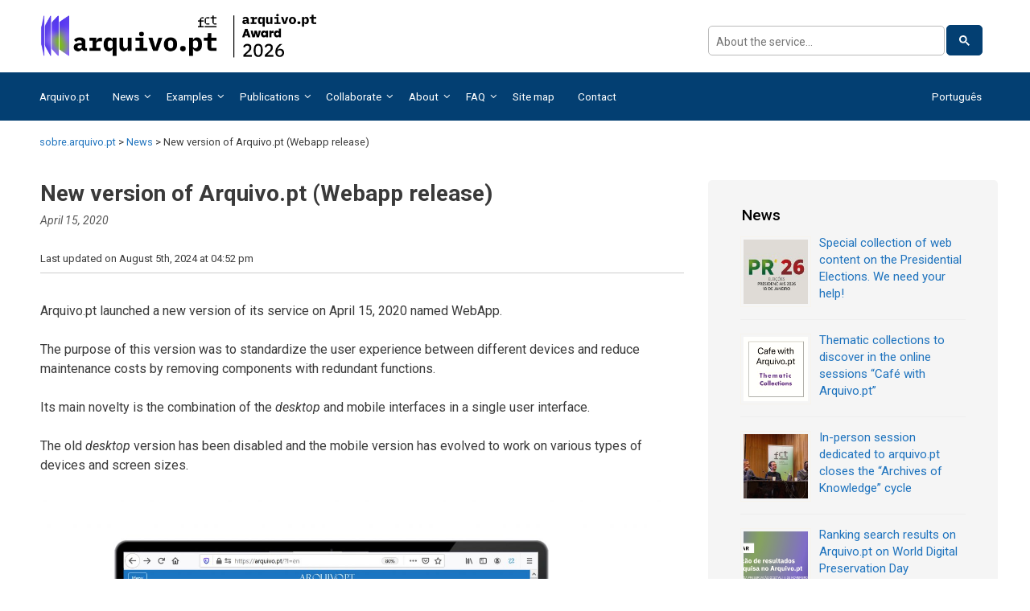

--- FILE ---
content_type: text/html; charset=UTF-8
request_url: https://sobre.arquivo.pt/en/new-version-of-arquivo-pt-webapp-release/
body_size: 89073
content:
<!DOCTYPE html>
<html lang="en-GB">
<head>
	<meta charset="UTF-8">
	<meta http-equiv="X-UA-Compatible" content="IE=edge" />
	<link rel="profile" href="http://gmpg.org/xfn/11">
	<title>New version of Arquivo.pt (Webapp release) &#8211; sobre.arquivo.pt</title>
<meta name='robots' content='max-image-preview:large' />
<link rel="alternate" href="https://sobre.arquivo.pt/pt/nova-versao-do-arquivo-pt-webapp-release/" hreflang="pt" />
<link rel="alternate" href="https://sobre.arquivo.pt/en/new-version-of-arquivo-pt-webapp-release/" hreflang="en" />
<link rel='dns-prefetch' href='//fonts.googleapis.com' />
<link rel='dns-prefetch' href='//s.w.org' />
<link href='https://fonts.gstatic.com' crossorigin rel='preconnect' />
<link rel="alternate" type="application/rss+xml" title="sobre.arquivo.pt &raquo; Feed" href="https://sobre.arquivo.pt/en/feed/" />
<link rel="alternate" type="application/rss+xml" title="sobre.arquivo.pt &raquo; Comments Feed" href="https://sobre.arquivo.pt/en/comments/feed/" />
		<!-- This site uses the Google Analytics by MonsterInsights plugin v8.8.2 - Using Analytics tracking - https://www.monsterinsights.com/ -->
							<script
				src="//www.googletagmanager.com/gtag/js?id=G-NC5198D2MN"  data-cfasync="false" data-wpfc-render="false" type="text/javascript" async></script>
			<script data-cfasync="false" data-wpfc-render="false" type="text/javascript">
				var mi_version = '8.8.2';
				var mi_track_user = true;
				var mi_no_track_reason = '';
				
								var disableStrs = [
										'ga-disable-G-NC5198D2MN',
															'ga-disable-UA-21825027-1',
									];

				/* Function to detect opted out users */
				function __gtagTrackerIsOptedOut() {
					for (var index = 0; index < disableStrs.length; index++) {
						if (document.cookie.indexOf(disableStrs[index] + '=true') > -1) {
							return true;
						}
					}

					return false;
				}

				/* Disable tracking if the opt-out cookie exists. */
				if (__gtagTrackerIsOptedOut()) {
					for (var index = 0; index < disableStrs.length; index++) {
						window[disableStrs[index]] = true;
					}
				}

				/* Opt-out function */
				function __gtagTrackerOptout() {
					for (var index = 0; index < disableStrs.length; index++) {
						document.cookie = disableStrs[index] + '=true; expires=Thu, 31 Dec 2099 23:59:59 UTC; path=/';
						window[disableStrs[index]] = true;
					}
				}

				if ('undefined' === typeof gaOptout) {
					function gaOptout() {
						__gtagTrackerOptout();
					}
				}
								window.dataLayer = window.dataLayer || [];

				window.MonsterInsightsDualTracker = {
					helpers: {},
					trackers: {},
				};
				if (mi_track_user) {
					function __gtagDataLayer() {
						dataLayer.push(arguments);
					}

					function __gtagTracker(type, name, parameters) {
						if (!parameters) {
							parameters = {};
						}

						if (parameters.send_to) {
							__gtagDataLayer.apply(null, arguments);
							return;
						}

						if (type === 'event') {
														parameters.send_to = monsterinsights_frontend.v4_id;
							var hookName = name;
							if (typeof parameters['event_category'] !== 'undefined') {
								hookName = parameters['event_category'] + ':' + name;
							}

							if (typeof MonsterInsightsDualTracker.trackers[hookName] !== 'undefined') {
								MonsterInsightsDualTracker.trackers[hookName](parameters);
							} else {
								__gtagDataLayer('event', name, parameters);
							}
							
														parameters.send_to = monsterinsights_frontend.ua;
							__gtagDataLayer(type, name, parameters);
													} else {
							__gtagDataLayer.apply(null, arguments);
						}
					}

					__gtagTracker('js', new Date());
					__gtagTracker('set', {
						'developer_id.dZGIzZG': true,
											});
										__gtagTracker('config', 'G-NC5198D2MN', {"forceSSL":"true"} );
															__gtagTracker('config', 'UA-21825027-1', {"forceSSL":"true"} );
										window.gtag = __gtagTracker;										(function () {
						/* https://developers.google.com/analytics/devguides/collection/analyticsjs/ */
						/* ga and __gaTracker compatibility shim. */
						var noopfn = function () {
							return null;
						};
						var newtracker = function () {
							return new Tracker();
						};
						var Tracker = function () {
							return null;
						};
						var p = Tracker.prototype;
						p.get = noopfn;
						p.set = noopfn;
						p.send = function () {
							var args = Array.prototype.slice.call(arguments);
							args.unshift('send');
							__gaTracker.apply(null, args);
						};
						var __gaTracker = function () {
							var len = arguments.length;
							if (len === 0) {
								return;
							}
							var f = arguments[len - 1];
							if (typeof f !== 'object' || f === null || typeof f.hitCallback !== 'function') {
								if ('send' === arguments[0]) {
									var hitConverted, hitObject = false, action;
									if ('event' === arguments[1]) {
										if ('undefined' !== typeof arguments[3]) {
											hitObject = {
												'eventAction': arguments[3],
												'eventCategory': arguments[2],
												'eventLabel': arguments[4],
												'value': arguments[5] ? arguments[5] : 1,
											}
										}
									}
									if ('pageview' === arguments[1]) {
										if ('undefined' !== typeof arguments[2]) {
											hitObject = {
												'eventAction': 'page_view',
												'page_path': arguments[2],
											}
										}
									}
									if (typeof arguments[2] === 'object') {
										hitObject = arguments[2];
									}
									if (typeof arguments[5] === 'object') {
										Object.assign(hitObject, arguments[5]);
									}
									if ('undefined' !== typeof arguments[1].hitType) {
										hitObject = arguments[1];
										if ('pageview' === hitObject.hitType) {
											hitObject.eventAction = 'page_view';
										}
									}
									if (hitObject) {
										action = 'timing' === arguments[1].hitType ? 'timing_complete' : hitObject.eventAction;
										hitConverted = mapArgs(hitObject);
										__gtagTracker('event', action, hitConverted);
									}
								}
								return;
							}

							function mapArgs(args) {
								var arg, hit = {};
								var gaMap = {
									'eventCategory': 'event_category',
									'eventAction': 'event_action',
									'eventLabel': 'event_label',
									'eventValue': 'event_value',
									'nonInteraction': 'non_interaction',
									'timingCategory': 'event_category',
									'timingVar': 'name',
									'timingValue': 'value',
									'timingLabel': 'event_label',
									'page': 'page_path',
									'location': 'page_location',
									'title': 'page_title',
								};
								for (arg in args) {
																		if (!(!args.hasOwnProperty(arg) || !gaMap.hasOwnProperty(arg))) {
										hit[gaMap[arg]] = args[arg];
									} else {
										hit[arg] = args[arg];
									}
								}
								return hit;
							}

							try {
								f.hitCallback();
							} catch (ex) {
							}
						};
						__gaTracker.create = newtracker;
						__gaTracker.getByName = newtracker;
						__gaTracker.getAll = function () {
							return [];
						};
						__gaTracker.remove = noopfn;
						__gaTracker.loaded = true;
						window['__gaTracker'] = __gaTracker;
					})();
									} else {
										console.log("");
					(function () {
						function __gtagTracker() {
							return null;
						}

						window['__gtagTracker'] = __gtagTracker;
						window['gtag'] = __gtagTracker;
					})();
									}
			</script>
				<!-- / Google Analytics by MonsterInsights -->
		<script type="text/javascript">
window._wpemojiSettings = {"baseUrl":"https:\/\/s.w.org\/images\/core\/emoji\/14.0.0\/72x72\/","ext":".png","svgUrl":"https:\/\/s.w.org\/images\/core\/emoji\/14.0.0\/svg\/","svgExt":".svg","source":{"concatemoji":"https:\/\/sobre.arquivo.pt\/wp-includes\/js\/wp-emoji-release.min.js?ver=6.0.2"}};
/*! This file is auto-generated */
!function(e,a,t){var n,r,o,i=a.createElement("canvas"),p=i.getContext&&i.getContext("2d");function s(e,t){var a=String.fromCharCode,e=(p.clearRect(0,0,i.width,i.height),p.fillText(a.apply(this,e),0,0),i.toDataURL());return p.clearRect(0,0,i.width,i.height),p.fillText(a.apply(this,t),0,0),e===i.toDataURL()}function c(e){var t=a.createElement("script");t.src=e,t.defer=t.type="text/javascript",a.getElementsByTagName("head")[0].appendChild(t)}for(o=Array("flag","emoji"),t.supports={everything:!0,everythingExceptFlag:!0},r=0;r<o.length;r++)t.supports[o[r]]=function(e){if(!p||!p.fillText)return!1;switch(p.textBaseline="top",p.font="600 32px Arial",e){case"flag":return s([127987,65039,8205,9895,65039],[127987,65039,8203,9895,65039])?!1:!s([55356,56826,55356,56819],[55356,56826,8203,55356,56819])&&!s([55356,57332,56128,56423,56128,56418,56128,56421,56128,56430,56128,56423,56128,56447],[55356,57332,8203,56128,56423,8203,56128,56418,8203,56128,56421,8203,56128,56430,8203,56128,56423,8203,56128,56447]);case"emoji":return!s([129777,127995,8205,129778,127999],[129777,127995,8203,129778,127999])}return!1}(o[r]),t.supports.everything=t.supports.everything&&t.supports[o[r]],"flag"!==o[r]&&(t.supports.everythingExceptFlag=t.supports.everythingExceptFlag&&t.supports[o[r]]);t.supports.everythingExceptFlag=t.supports.everythingExceptFlag&&!t.supports.flag,t.DOMReady=!1,t.readyCallback=function(){t.DOMReady=!0},t.supports.everything||(n=function(){t.readyCallback()},a.addEventListener?(a.addEventListener("DOMContentLoaded",n,!1),e.addEventListener("load",n,!1)):(e.attachEvent("onload",n),a.attachEvent("onreadystatechange",function(){"complete"===a.readyState&&t.readyCallback()})),(e=t.source||{}).concatemoji?c(e.concatemoji):e.wpemoji&&e.twemoji&&(c(e.twemoji),c(e.wpemoji)))}(window,document,window._wpemojiSettings);
</script>
<style type="text/css">
img.wp-smiley,
img.emoji {
	display: inline !important;
	border: none !important;
	box-shadow: none !important;
	height: 1em !important;
	width: 1em !important;
	margin: 0 0.07em !important;
	vertical-align: -0.1em !important;
	background: none !important;
	padding: 0 !important;
}
</style>
	<link rel='stylesheet' id='generate-fonts-css'  href='//fonts.googleapis.com/css?family=Roboto:100,100italic,300,300italic,regular,italic,500,500italic,700,700italic,900,900italic' type='text/css' media='all' />
<link rel='stylesheet' id='generate-style-grid-css'  href='https://sobre.arquivo.pt/wp-content/themes/generatepress/css/unsemantic-grid.min.css?ver=2.4.1' type='text/css' media='all' />
<link rel='stylesheet' id='generate-style-css'  href='https://sobre.arquivo.pt/wp-content/themes/generatepress/style.min.css?ver=2.4.1' type='text/css' media='all' />
<style id='generate-style-inline-css' type='text/css'>
body{background-color:#efefef;color:#3a3a3a;}a, a:visited{color:#1e73be;}a:hover, a:focus, a:active{color:#000000;}body .grid-container{max-width:1100px;}.wp-block-group__inner-container{max-width:1100px;margin-left:auto;margin-right:auto;}body, button, input, select, textarea{font-family:"Roboto", sans-serif;}.entry-content > [class*="wp-block-"]:not(:last-child){margin-bottom:1.5em;}.main-navigation .main-nav ul ul li a{font-size:14px;}@media (max-width:768px){.main-title{font-size:30px;}h1{font-size:30px;}h2{font-size:25px;}}.top-bar{background-color:#636363;color:#ffffff;}.top-bar a,.top-bar a:visited{color:#ffffff;}.top-bar a:hover{color:#303030;}.site-header{background-color:#ffffff;color:#3a3a3a;}.site-header a,.site-header a:visited{color:#3a3a3a;}.main-title a,.main-title a:hover,.main-title a:visited{color:#222222;}.site-description{color:#757575;}.main-navigation,.main-navigation ul ul{background-color:#222222;}.main-navigation .main-nav ul li a,.menu-toggle{color:#ffffff;}.main-navigation .main-nav ul li:hover > a,.main-navigation .main-nav ul li:focus > a, .main-navigation .main-nav ul li.sfHover > a{color:#ffffff;background-color:#3f3f3f;}button.menu-toggle:hover,button.menu-toggle:focus,.main-navigation .mobile-bar-items a,.main-navigation .mobile-bar-items a:hover,.main-navigation .mobile-bar-items a:focus{color:#ffffff;}.main-navigation .main-nav ul li[class*="current-menu-"] > a{color:#ffffff;background-color:#3f3f3f;}.main-navigation .main-nav ul li[class*="current-menu-"] > a:hover,.main-navigation .main-nav ul li[class*="current-menu-"].sfHover > a{color:#ffffff;background-color:#3f3f3f;}.navigation-search input[type="search"],.navigation-search input[type="search"]:active, .navigation-search input[type="search"]:focus, .main-navigation .main-nav ul li.search-item.active > a{color:#ffffff;background-color:#3f3f3f;}.main-navigation ul ul{background-color:#3f3f3f;}.main-navigation .main-nav ul ul li a{color:#ffffff;}.main-navigation .main-nav ul ul li:hover > a,.main-navigation .main-nav ul ul li:focus > a,.main-navigation .main-nav ul ul li.sfHover > a{color:#ffffff;background-color:#4f4f4f;}.main-navigation .main-nav ul ul li[class*="current-menu-"] > a{color:#ffffff;background-color:#4f4f4f;}.main-navigation .main-nav ul ul li[class*="current-menu-"] > a:hover,.main-navigation .main-nav ul ul li[class*="current-menu-"].sfHover > a{color:#ffffff;background-color:#4f4f4f;}.separate-containers .inside-article, .separate-containers .comments-area, .separate-containers .page-header, .one-container .container, .separate-containers .paging-navigation, .inside-page-header{background-color:#ffffff;}.entry-meta{color:#595959;}.entry-meta a,.entry-meta a:visited{color:#595959;}.entry-meta a:hover{color:#1e73be;}.sidebar .widget{background-color:#ffffff;}.sidebar .widget .widget-title{color:#000000;}.footer-widgets{background-color:#ffffff;}.footer-widgets .widget-title{color:#000000;}.site-info{color:#ffffff;background-color:#222222;}.site-info a,.site-info a:visited{color:#ffffff;}.site-info a:hover{color:#606060;}.footer-bar .widget_nav_menu .current-menu-item a{color:#606060;}input[type="text"],input[type="email"],input[type="url"],input[type="password"],input[type="search"],input[type="tel"],input[type="number"],textarea,select{color:#666666;background-color:#fafafa;border-color:#cccccc;}input[type="text"]:focus,input[type="email"]:focus,input[type="url"]:focus,input[type="password"]:focus,input[type="search"]:focus,input[type="tel"]:focus,input[type="number"]:focus,textarea:focus,select:focus{color:#666666;background-color:#ffffff;border-color:#bfbfbf;}button,html input[type="button"],input[type="reset"],input[type="submit"],a.button,a.button:visited,a.wp-block-button__link:not(.has-background){color:#ffffff;background-color:#666666;}button:hover,html input[type="button"]:hover,input[type="reset"]:hover,input[type="submit"]:hover,a.button:hover,button:focus,html input[type="button"]:focus,input[type="reset"]:focus,input[type="submit"]:focus,a.button:focus,a.wp-block-button__link:not(.has-background):active,a.wp-block-button__link:not(.has-background):focus,a.wp-block-button__link:not(.has-background):hover{color:#ffffff;background-color:#3f3f3f;}.generate-back-to-top,.generate-back-to-top:visited{background-color:rgba( 0,0,0,0.4 );color:#ffffff;}.generate-back-to-top:hover,.generate-back-to-top:focus{background-color:rgba( 0,0,0,0.6 );color:#ffffff;}.entry-content .alignwide, body:not(.no-sidebar) .entry-content .alignfull{margin-left:-40px;width:calc(100% + 80px);max-width:calc(100% + 80px);}.rtl .menu-item-has-children .dropdown-menu-toggle{padding-left:20px;}.rtl .main-navigation .main-nav ul li.menu-item-has-children > a{padding-right:20px;}@media (max-width:768px){.separate-containers .inside-article, .separate-containers .comments-area, .separate-containers .page-header, .separate-containers .paging-navigation, .one-container .site-content, .inside-page-header, .wp-block-group__inner-container{padding:30px;}.entry-content .alignwide, body:not(.no-sidebar) .entry-content .alignfull{margin-left:-30px;width:calc(100% + 60px);max-width:calc(100% + 60px);}}.one-container .sidebar .widget{padding:0px;}@media (max-width:768px){.main-navigation .menu-toggle,.main-navigation .mobile-bar-items,.sidebar-nav-mobile:not(#sticky-placeholder){display:block;}.main-navigation ul,.gen-sidebar-nav{display:none;}[class*="nav-float-"] .site-header .inside-header > *{float:none;clear:both;}}@font-face {font-family: "GeneratePress";src:  url("https://sobre.arquivo.pt/wp-content/themes/generatepress/fonts/generatepress.eot");src:  url("https://sobre.arquivo.pt/wp-content/themes/generatepress/fonts/generatepress.eot#iefix") format("embedded-opentype"),  url("https://sobre.arquivo.pt/wp-content/themes/generatepress/fonts/generatepress.woff2") format("woff2"),  url("https://sobre.arquivo.pt/wp-content/themes/generatepress/fonts/generatepress.woff") format("woff"),  url("https://sobre.arquivo.pt/wp-content/themes/generatepress/fonts/generatepress.ttf") format("truetype"),  url("https://sobre.arquivo.pt/wp-content/themes/generatepress/fonts/generatepress.svg#GeneratePress") format("svg");font-weight: normal;font-style: normal;}
</style>
<link rel='stylesheet' id='generate-mobile-style-css'  href='https://sobre.arquivo.pt/wp-content/themes/generatepress/css/mobile.min.css?ver=2.4.1' type='text/css' media='all' />
<link rel='stylesheet' id='font-awesome-css'  href='https://sobre.arquivo.pt/wp-content/themes/generatepress/css/font-awesome.min.css?ver=4.7' type='text/css' media='all' />
<link rel='stylesheet' id='__EPYT__style-css'  href='https://sobre.arquivo.pt/wp-content/plugins/youtube-embed-plus/styles/ytprefs.min.css?ver=14.1.2' type='text/css' media='all' />
<style id='__EPYT__style-inline-css' type='text/css'>

                .epyt-gallery-thumb {
                        width: 33.333%;
                }
                
</style>
<script type='text/javascript' src='https://sobre.arquivo.pt/wp-content/plugins/google-analytics-for-wordpress/assets/js/frontend-gtag.min.js?ver=8.8.2' id='monsterinsights-frontend-script-js'></script>
<script data-cfasync="false" data-wpfc-render="false" type="text/javascript" id='monsterinsights-frontend-script-js-extra'>/* <![CDATA[ */
var monsterinsights_frontend = {"js_events_tracking":"true","download_extensions":"doc,pdf,ppt,zip,xls,docx,pptx,xlsx","inbound_paths":"[]","home_url":"https:\/\/sobre.arquivo.pt","hash_tracking":"false","ua":"UA-21825027-1","v4_id":"G-NC5198D2MN"};/* ]]> */
</script>
<script type='text/javascript' src='https://sobre.arquivo.pt/wp-includes/js/jquery/jquery.min.js?ver=3.6.0' id='jquery-core-js'></script>
<script type='text/javascript' src='https://sobre.arquivo.pt/wp-includes/js/jquery/jquery-migrate.min.js?ver=3.3.2' id='jquery-migrate-js'></script>
<script type='text/javascript' id='__ytprefs__-js-extra'>
/* <![CDATA[ */
var _EPYT_ = {"ajaxurl":"https:\/\/sobre.arquivo.pt\/wp-admin\/admin-ajax.php","security":"2ecca284cc","gallery_scrolloffset":"20","eppathtoscripts":"https:\/\/sobre.arquivo.pt\/wp-content\/plugins\/youtube-embed-plus\/scripts\/","eppath":"https:\/\/sobre.arquivo.pt\/wp-content\/plugins\/youtube-embed-plus\/","epresponsiveselector":"[\"iframe.__youtube_prefs_widget__\"]","epdovol":"1","version":"14.1.2","evselector":"iframe.__youtube_prefs__[src], iframe[src*=\"youtube.com\/embed\/\"], iframe[src*=\"youtube-nocookie.com\/embed\/\"]","ajax_compat":"","ytapi_load":"light","pause_others":"","stopMobileBuffer":"1","facade_mode":"","not_live_on_channel":"","vi_active":"","vi_js_posttypes":[]};
/* ]]> */
</script>
<script type='text/javascript' src='https://sobre.arquivo.pt/wp-content/plugins/youtube-embed-plus/scripts/ytprefs.min.js?ver=14.1.2' id='__ytprefs__-js'></script>
<link rel="https://api.w.org/" href="https://sobre.arquivo.pt/wp-json/" /><link rel="alternate" type="application/json" href="https://sobre.arquivo.pt/wp-json/wp/v2/posts/9676" /><link rel="EditURI" type="application/rsd+xml" title="RSD" href="https://sobre.arquivo.pt/xmlrpc.php?rsd" />
<link rel="wlwmanifest" type="application/wlwmanifest+xml" href="https://sobre.arquivo.pt/wp-includes/wlwmanifest.xml" /> 
<meta name="generator" content="WordPress 6.0.2" />
<link rel="canonical" href="https://sobre.arquivo.pt/en/new-version-of-arquivo-pt-webapp-release/" />
<link rel='shortlink' href='https://sobre.arquivo.pt/?p=9676' />
<link rel="alternate" type="application/json+oembed" href="https://sobre.arquivo.pt/wp-json/oembed/1.0/embed?url=https%3A%2F%2Fsobre.arquivo.pt%2Fen%2Fnew-version-of-arquivo-pt-webapp-release%2F" />
<link rel="alternate" type="text/xml+oembed" href="https://sobre.arquivo.pt/wp-json/oembed/1.0/embed?url=https%3A%2F%2Fsobre.arquivo.pt%2Fen%2Fnew-version-of-arquivo-pt-webapp-release%2F&#038;format=xml" />
          <style>
          .has-post-thumbnail img.wp-post-image, 
          .attachment-twentyseventeen-featured-image.wp-post-image { display: none !important; }          
          </style><meta name="viewport" content="width=device-width, initial-scale=1"><link rel="icon" href="https://sobre.arquivo.pt/wp-content/uploads/ARQUIVOPT-RGB-Favicon-32x32px.ico" sizes="32x32" />
<link rel="icon" href="https://sobre.arquivo.pt/wp-content/uploads/ARQUIVOPT-RGB-Favicon-32x32px.ico" sizes="192x192" />
<link rel="apple-touch-icon" href="https://sobre.arquivo.pt/wp-content/uploads/ARQUIVOPT-RGB-Favicon-32x32px.ico" />
<meta name="msapplication-TileImage" content="https://sobre.arquivo.pt/wp-content/uploads/ARQUIVOPT-RGB-Favicon-32x32px.ico" />
<link rel="alternate" type="application/rss+xml" title="RSS" href="https://sobre.arquivo.pt/rsslatest.xml" />		<style type="text/css" id="wp-custom-css">
			body {
	font-size:16px !important;
	line-height:1.5em !important
}

h1 {
	font-size:26px !important
}
h2 {
	font-size:20px !important
}

.searchWidgetInsideContainer {     
    float: right;
}

.main-navigation .main-nav ul ul li a{
	font-size:13px
}
.hidden{
	display: none;
}

.main-navigation a {
	font-size:14px;
}

div[class*="entry-content"] li {
	padding-bottom: 15px;
}

input[type="search"]{
    color: #666666;
    background-color: #fafafa;
    border-color: #cccccc;
}

input:focus {
    color: black!important;
    outline: none !important;
    border-color: #719ECE;
    box-shadow: 0 0 10px #719ECE;
}

#footer-widgets{background-color: #222222;}

#footer-widgets .widget-title {color: #ffffff; }

.inside-footer-widgets a {
    color: #ffffff;
    font-size: 15px;
}

#footer-widgets a:hover{text-decoration:underline!important;}

#polylang-2 ul{display: inline-block}

#recent-posts-widget-with-thumbnails-3{
    padding-top: 0px!important;
}

.search-field::-webkit-search-cancel-button{
	display: none;
}

.search-field::-ms-clear {
    display: none;
}

#topbar{
	background-color: #222222;
}
#topbar a{
	color: #ffffff!important;
}

.search-form{
	background: #fafafa;
}

.fa-search{
	color: #1e73be;
}

#logoContainer{
    width: auto;
    margin-bottom: 10px;
    padding-top: 0px;
    margin-top: 0px;
}

.resultsBox{
	width: 70%;
}

.insideForm{
    margin-left: 10px!important;
    background: initial!important;
}

.sIcon{
	position: relative;
    float: right;
}

.sIconResultsPage{
	position: relative;
}

.searchAnchor{
	position: absolute;
    z-index: 21;
    top: 12px;
    right: 20px;
}

.searchAnchorResultsPage{
	position: absolute;
    z-index: 21;
    top: 2px;
    right: 15px;
}

.searchWidgetContainer{
	width: 100%;
    margin-top: auto;
    margin-bottom: auto;
    position: relative;
   padding-right: 35px;
}

.searchWidgetInsideContainer{
    margin-left: 40%; 
    display: inline-block;
}


div.whiteBackground .logoPaddingLeft.grid-container.container.grid-parent > p{
	display:none;
}

.headerLogoAndSearch{
    display: flex;
    align-items: center;
    margin-top: 0px;     
}


iframe.__youtube_prefs__ {
 height: 300px!important;
 padding-left: 15%;
 padding-right: 15%;
 width: 70%;
 margin-bottom: 20px;
}

h1{font-size: 35px;}

.wpcf7-form-control-wrap{
	padding-bottom: 10px;
}

span > input{
    margin-top: 10px;
    margin-bottom: 10px;
}

textarea{    
    margin-top: 10px;
    margin-bottom: 20px;
}

.logoPaddingLeft{
	padding-left: 20px;
}

.header-widget{
    background-color: #ffffff;
}

.widget-title {
    margin-bottom: 10px!important;
    font-size: 17px;
}

.moreNews{
    float: right;
    font-weight: bold;
    padding-top: 10px;
}
 
.whiteBackground{
 background: #ffffff;
}

.byline{display: none!important;} 

.content-area{padding:0 !important;}

aside#recent-posts-widget-with-thumbnails-3{padding-left:0px!important;}

#right-sidebar a{ font-size: 15px;}

.video-responsive{    
overflow: hidden;
    margin-left: 0%; 
    margin-right: 0%; 
    width: 100%;
    padding-bottom: 36.25%;
    margin-bottom: 20px; 
    position: relative;
    height: 145px;
}
.video-responsive iframe{left:0;top:0;height:100%;width:100%;position:absolute;}.comments-area{display:none;}

.beforeCaptcha{padding-bottom:20px;}

@media screen and (max-width: 1120px){
    .site-logo{
        background: #ffffff;
        margin-left: auto!important;
        margin-right: auto!important;
        padding-left: 20px!important;
        padding-right: 10px!important;
        max-width: 1100px!important;
        text-align: left;
        display: block!important;
    }
    
.logoPaddingLeft{
    padding-right: 20px;
}    
    
}
@media screen and (min-width: 1121px){
    .site-logo{
        background: #ffffff;        
        margin-left: auto!important;
        margin-right: auto!important;
        padding-left: 50px!important;
        padding-right: 10px!important;
        max-width: 1100px!important;
        text-align: left;
        display: block!important;
    }
    .search-form{
		position: relative;
    	margin-right: 20px;
    	margin-left: -20px!important;
	}
    .resultsBox{
    	margin-left: 30px
	}
}
@media screen and (max-width: 1024px){
	.breadcrumbs{
		padding-top:35px;
		margin-left:22px !important;
	}    
    .footerDiv{
        display: inline-block;
    }
    .footerImage{
        width: 124px; 
        margin:auto
    }   
    .searchWidgetConatiner{
        display: none;
    }
    #logoContainer{
        width: auto;
    }
    
    
}
@media screen and (min-width: 1025px){
	.breadcrumbs{
        padding-top:35px;
        margin-left:40px;
    }
    .footerDiv{
        display: inline-flex;
    }
    .footerImage{
        width: 124px; 
        margin-right: 4.5em;
        padding-top: 4px;
    }
    .footerImage2{
        width: 45%; margin-left: 5%;

    }
    .lang-item-en, .lang-item-pt{
		float: right!important;
	}
    
    .search-form{
		position: relative;
        margin-left: -5px;
	}
    
}

.fright{
	float: right;
}

.fleft{
	float: left;
}


.main-navigation .main-nav ul li[class*="current-menu-"] > a {
    color: #ffffff!important;
    text-decoration: underline!important;
    background-color: #5f5f5f!important;
}

#wp_editor_widget-8 > h4[class*="widget-title"], 
#wp_editor_widget-9 > h4[class*="widget-title"], 
#wp_editor_widget-11 > h4[class*="widget-title"], 
#wp_editor_widget-12 > h4[class*="widget-title"], 
#wp_editor_widget-13 > h4[class*="widget-title"], 
#wp_editor_widget-14 > h4[class*="widget-title"],
#wp_editor_widget-15 > h4[class*="widget-title"],
#wp_editor_widget-16 > h4[class*="widget-title"]{
	font-weight: bold;
}


.navigation-search{
/*display: block!important;*/
}

.search-field{
    /*margin-top: 60px;*/
   /* width: 50%;
    float: right;*/
}

.navigation-search input{
/*	width: 25%!important;
	float: right;*/
}

.lang-item{
	display: inline;
}

.inside-header{padding:0!important}

#polylang-2{
	display: inline;
}

div[class*="site-logo"] > a > img{
	max-width:80%!important;
}

.documentDescription{
	font-style: normal;
}

@media screen and (min-width: 769px){ 
	div[class*="su-column"] > p > a > img:hover{
		backgroud-color: #0064a3!important;
		backgroud: #0064a3!important;
		color: #0064a3!important;
		opacity:0.65;
		filter:alpha(opacity=65); 
		transform: scale(1.05);
		-webkit-transition-duration: 1s
	}
}

@media screen and (min-width: 769px){ 
	div[class*="su-row"] > a > img:hover{
		backgroud-color: #0064a3!important;
		backgroud: #0064a3!important;
		color: #0064a3!important;
		opacity:0.65;
		filter:alpha(opacity=65); 
		transform: scale(1.05);
		-webkit-transition-duration: 1s
	}
}

@media screen and (max-width: 768px){
	.expanded{
		display: none;
	}
}

.entry-title a:hover{
	text-decoration: underline;
}


.site-header a{
 padding-right: 15px;
}

.site-header a, .site-header a:visited{
	color: #1e73be!important;
}

div[class*="su-column"] > div[class*="su-column-inner"] > p {
 margin-bottom: 0px;
}


@media screen and (min-width: 1025px){
    .widget-area.grid-25 {
      width: 30%;
	}
	.content-area.grid-75 {
      width: 70%;
	}
    
    #site-navigation > div > form {
     display: none;
    }
    .search-item{
        display: none;
    }    
}

@media screen and (min-width: 769px) and (max-width: 1024px){
#site-navigation > div > form {
 display: block!important;
 width: 45%!important;
}
}


@media screen and (min-width: 251px) and (max-width: 768px){
    #site-navigation > div > form {
     display: block!important;
     width: 45%!important;
    }  
}

@media screen and (max-width: 400px){
    /*Show search result box in search results page with max width in small screens*/
    .resultsBox {
    	width: 100%;
	}
}

@media screen and (max-width: 550px){
    /*Hide placeholder Search: for very small screens*/
    ::-webkit-input-placeholder { /* WebKit browsers */
        color: transparent;
    }
    :-moz-placeholder { /* Mozilla Firefox 4 to 18 */
       color: transparent;
    }
    ::-moz-placeholder { /* Mozilla Firefox 19+ */
       color: transparent;
    }
    :-ms-input-placeholder { /* Internet Explorer 10+ */
       color: transparent;
    }

    textarea::-webkit-input-placeholder { /* WebKit browsers */
        color: transparent;
    }
    textarea:-moz-placeholder { /* Mozilla Firefox 4 to 18 */
       color: transparent;
    }
    textarea::-moz-placeholder { /* Mozilla Firefox 19+ */
       color: transparent;
    }
    textarea:-ms-input-placeholder { /* Internet Explorer 10+ */
       color: transparent;
    }  
}

@media screen and (max-width: 250px){
#site-navigation > div > form {
 display: none!important;
}
.mobile-bar-items{
	display:none!important;
}
}


div[class*="su-column"] > p > a > img{
  border: 2px solid #efefef;
}

.site-info {
background-color: transparent!important;
}

.navigation-search input[type="search"], .navigation-search input[type="search"]:active {
    background-color: #fafafa;
    background: #FAFAFA!important;
    color: #666;
    border: 1px solid #ccc;
    border-radius: 0;
    padding: 10px 15px;
    -moz-box-sizing: border-box;
    -webkit-box-sizing: border-box;
    box-sizing: border-box;
    max-width: 100%;
}

.inside-footer-widgets{
	line-height: 1.2;
}

.gs-webResult.gs-result a.gs-title:visited, .gs-webResult.gs-result a.gs-title:visited b, .gs-imageResult a.gs-title:visited, .gs-imageResult a.gs-title:visited b {
    color: #1e73be!important;
    font-size: initial;
}

.gsc-result .gs-title {
   height: initial;
}

.gs-result .gs-title, .gs-result .gs-title * {
    color: #1e73be!important;
    text-decoration: none!important;
}

.gs-webResult.gs-result a.gs-title:link, .gs-webResult.gs-result a.gs-title:link b, .gs-imageResult a.gs-title:link, .gs-imageResult a.gs-title:link b {
    color: #1e73be!important;
}

.gsc-control-cse .gs-spelling, .gsc-control-cse .gs-result .gs-title, .gsc-control-cse .gs-result .gs-title * {
    font-size: initial!important;
}


.gsc-result .gs-title {
    height: initial!important;
}

.gsc-control-cse {
    font-family: "Open Sans",sans-serif!important;
	padding:0 !important;
	height:0 !important
}

.gs-webResult.gs-result a.gs-title:hover, .gs-webResult.gs-result a.gs-title:hover b, .gs-imageResult a.gs-title:hover, .gs-imageResult a.gs-title:hover b {
    color: #000000!important;
}

.gs-webResult .gs-snippet, .gs-imageResult .gs-snippet, .gs-fileFormatType {
    color: #000000;
    font-family: "Open Sans", sans-serif!important;
    font-size: 14px!important;
}

.gsc-control-cse .gs-spelling, .gsc-control-cse .gs-result .gs-title, .gsc-control-cse .gs-result .gs-title * {
    font-size: 17px!important;
}

span.gs-fileFormat {
    font-size: 12px!important;
    font-family: "Open Sans", sans-serif!important;
}

.page-header-image{
	display:none!important;
}

.aligncenter, .alignright, .alignleft, .alignnone{
	border: 1px solid black;
}
.grecaptcha-badge{
    display: none;
}
/* Move o titulo da imagem do plugin UR image Slider para baixo */

/* Hide copyright on footer */

div.copyright-bar {display:none !important}

/* Fix header */
.inside-header {  
    height: auto;
    display: flex;
    width: 100%;
    max-width: /*1097px*/1240px;
    margin: 0 auto;
}

.header-widget {   
  overflow: hidden;
    max-width: 1198px !important;
    
    margin: 0 auto;
    width: 100%;
}
.container.grid-container {
    width: 100% !important;
}

/* Fixing footer */

.site-info {
    width: auto;  
    text-align: center;
}
.inside-site-info {
    margin: 0 auto;
    width: 100%;    
    text-align: center !important;  
    display: flex;
    justify-content: center;
    flex-wrap: wrap;
}

.footerDiv {
    justify-content: space-between;
    margin: 20px auto 0 auto;
    width: 100%;
    flex-wrap: wrap;
}

@media screen and (min-width:320px) and (max-width:1024px) {

.fleft {
    padding-top: 25px;
}
}

@media (max-width: 1024px) {
.main-navigation .menu-toggle {
    display: block;
}
.main-navigation .mobile-bar-items, .sidebar-nav-mobile:not(#sticky-placeholder) {
    display: block;
}
.sidebar, .content-area, .inside-footer-widgets > div {
    float: none;
    width: 100%;
    left: 0;
    right: 0;
}
.main-navigation ul {display:none}
}

.inside-footer-widgets a {
    font-size: 12px;
}

@media (max-width: 1024px) {
.wp-image-6630 {padding-left:0px;
max-width:100% !important;
}
}

body .grid-container {
    max-width: 1200px !important
}

img.wp-image-6630 {max-width:none; width:100%}

.sidebar .widget span { 
display:block;
max-width:300px
}

#rpwwt-recent-posts-widget-with-thumbnails-2 img {
    width: 90px;
    height: 90px;
}
.widget .search-field {   
display:block
}
.widget_search .search-submit {
    display: block;
}
.search-form {
       margin-left: -5px;
    display: inline-flex;
    justify-content: space-between;
    align-items: stretch;
}
.widget_search .search-submit {
    display: block;
    font-size: 0.8em;
}
.freebirdFormviewerViewCenteredContent {
   float: left !important
}
iframe.contact-form .freebirdSolidBackground {
    background-color: rgb(255, 255, 255, 1 );
    color: rgba(255, 255, 255, 1);
border-top:1px solid #ccc
   }

.freebirdFormviewerViewHeaderHeader {
    margin-top: 12px;
    background-color: #fff;
    border: 1px solid #dadce0;
    border-radius: 8px;
    margin-bottom: 12px;
    padding: 24px;
    padding-top: 22px;   
position:fixed !important; 
}

iframe.contact-form  {
margin-left:-33px;
width:100%;
height:/*100vh*/900px;
overflow:auto;
margin-right:0;
padding-right:0;

}
.breadcrumbs {
    padding-top: 15px;
    margin-left: 22px !important;
font-size:0.8em
}

input:focus {
	box-shadow: none !important
}

table {
    margin: 0 0 0 0;
    width: 100%;
}

.gsc-search-box tr {	  
    padding: 0;
    margin: 0;
}

.gsc-search-box td {	  
    border:none !important
}

.site-header a {
    padding-right: 5px;
}

.cse .gsc-search-button-v2, .gsc-search-button-v2 {
    font-size: 0px;   
    width: auto;
    vertical-align: middle;
    border: 1px solid #000;
    border-radius: 2px;   
    border-color: #000;
    background-color: #333333;  
}

.gsib_b {
	padding:0px !important
}

.gsc-search-button-v2 {
    font-size: 0px;   
    width: auto;
    vertical-align: middle;
    border: 1px solid #000;
    border-radius: 0px;
  
}

.headerLogoAndSearch {
	position:relative !important;
}

.gsc-search-button td {
	padding:inherit !important
}

 table.gsc-search-box td.gsc-input {
   padding-right: 0px;
}

#search-bar-google {
	position: absolute;
    right: 39px;
	  width: 345px;
	top:0;
}

.gsc-search-button-v2 {
   
    padding: 10px 15px !important;
    width: auto;
    vertical-align: middle;
    border: 1px solid #000;
    border-radius: 2px;
    margin-top: 25px !important  
}

.gsc-search-button {
	padding: 0 ;
	border-radius:0 !important;
	
}

.gsc-search-button td {
	padding: 0 !important
}

#gs_tti51 input, #gs_tti52 input {	     
background-image: none!important;
    text-indent: 0px !important;
}
@media screen and (max-width:768px) {
	

div#search-bar-google {	
		display:block !important;
		top:0px;
		z-index:999999999999;
		position:relative;	
	}
	.search-form {
		display:none
	}
	.mobile-bar-items {
		display:none !important
	}
	.inside-navigation {
		position:relative !important
	}
	table.gsc-search-box {	
    position: absolute !important;
    top: 125px !important;
    z-index: 999 !important;
    right: 5px !important;
    width: 81% !important
	}
	
	#google-mobile-tablet {
		display:block !important;	
	}
	#google-mobile-tablet button {
		display:block !important;
		background-color:#222222;
	}
	.wp-image-6630 {
    max-width: 100% !important;
}
}
@media screen and (min-width:1025px) {
	#google-mobile-tablet {
		display:none !important
	}	
		ul.sub-menu {
		-webkit-box-shadow: 0px 13px 18px 0px rgba(0,0,0,0.42);
-moz-box-shadow: 0px 13px 18px 0px rgba(0,0,0,0.42);
box-shadow: 0px 13px 18px 0px rgba(0,0,0,0.42) !important;
	}
	.gsc-input-box {
    padding-top: 0px !important;
		
	}
}

@media screen and (min-width:320px) and (max-width:760px) {

	img.wp-image-6630 {	
		max-width:none !important;
		margin:0 auto !important
	}	
	table.gsc-search-box {	
    position: absolute !important;
    top: 125px !important;  
    width: 75% !important
	}
}
#insideForm{
	display: none;
}

.gsc-above-wrapper-area .gsc-above-wrapper-area-container {
	border:none !important;
}	
.gsc-result-info-container {
		border:none !important;		
}

.gsc-result-info {
	margin-top: 51px !important;	
}

.gcsc-more-maybe-branding-root a {
	display:none !important
}

.gcsc-branding {
	display:none !important
}
#rpwe_widget-6 {
	padding-bottom:30px !important;
	display: inline-block !important;
	padding-top:20px
}
#rpwe_widget-7 {
	  padding-bottom: 20px;
    display: inline-block;
}
.moreNews {
	font-size:14px !important;
}

.gs-no-results-result {
	    margin-top: 24px;
}

#gsc-i-id1, #gsc-i-id4{
	background: none !important;
	text-indent:0 !important
}

#rpwe_widget-6 {
    padding-bottom: 30px !important;
    display: inline-block !important;
    padding-top: 30px;
}

.gcsc-find-more-on-google {
    display: none !important;
}

/* Styling more news page */

.rpwe-alignleft {   
    width: 80px;
}

.rpwe-block a {
    font-size: 1.5em !important;   
}
.rpwe-summary {
    font-size: 15px !important;
}

div[class*="entry-content"] li {
    padding-bottom: 30px;
}

.rpwe-block li {
    margin-bottom: 30px !important;
  }
.rpwe-default-thumb{display:none !important}

#right-sidebar .rpwe-title a {
	
	font-size:15px !important;
		display:block;
	line-height:1.4em
}

#right-sidebar .widget ul li {
	padding-bottom:15px !important
}

#right-sidebar .rpwe-block li {
    margin-bottom: 15px !important;
}

@media screen and (max-width:1323px) {
	#rpwe_widget-7 {  
    width: 100% !important;
}
}
.site-content, .entry-header { 
    margin-bottom: 50px;
}

.widget-area .widget {
    padding: 30px 40px 65px 40px;
}

.last-updated {
	font-size: 13px;
    text-align: left;
    margin-bottom: 30px;
    border-bottom: 1px solid #ccc;
    margin-top: -21px;
}

div[class*="entry-content"] li {
    padding-bottom: 2px;
}

#post-3962 .last-updated {
	display: none;
}
#post-3960 .last-updated {
	display: none;
}

/* Samsung S2 */
@media screen and (device-width: 320px) and (device-height: 534px) and (-webkit-device-pixel-ratio: 1.5) {
table.gsc-search-box td.gsc-input {
    padding-right: 14px;
    padding-left: 25px;
}
}

body { background-color: #fff; }
#right-sidebar aside { background-color: #f5f5f5; }
.main-navigation, .main-navigation ul ul { background-color: #033f72; }
.main-navigation .main-nav ul li:hover > a, .main-navigation .main-nav ul li:focus > a, .main-navigation .main-nav ul li.sfHover > a { color: #fff; background-color: #011f39; }
.main-navigation .main-nav ul ul li:hover > a, .main-navigation .main-nav ul ul li:focus > a, .main-navigation .main-nav ul ul li.sfHover > a { color: #fff; background-color: #011f39; }
.gsc-search-button-v2 { border-color: #033f72 !important; background-color: #033f72 !important; }
.gsc-search-button-v2:hover, .gsc-search-button-v2:active { background-color: #011f39 !important; }
.main-navigation .main-nav ul li[class*="current-menu-"] > a { background-color: #011f39 !important; }
#footer-widgets { background-color: #033f72; }
.footer-bar img { filter: grayscale(100%); }

/* Changing headers sizing */
h1.entry-title {
    margin-bottom: 0;
    font-weight: 600 !important;
    font-size: 28px !important;
}
h2 {
    font-size: 27px !important;
    font-size: 27px;
    font-weight: 400;
}

.last-updated {
    font-size: 13px;
    text-align: left;
    margin-bottom: 0px;
    border-bottom: 1px solid #ccc;
    margin-top: -45px;
    border-top: 1px solid #e8e8e8;   
    display: block;
    padding: 5px 0;
}

.entry-meta a, .entry-meta a:visited {
    color: #595959;
    text-align: !important;
    font-style: italic;
    padding-left: 5p;
    font-weight: bolder;
}

.breadcrumbs {
    padding-top: 15px;
    margin-left: 22px !important;
    font-size: 0.8em;
    padding-bottom: 5px;
    border-bottom: 1px solid #ccc;
}

/* Right side bar */

.separate-containers .inside-right-sidebar, .separate-containers .inside-left-sidebar {
    margin-top: 69px;
    margin-bottom: 20px;
	border-radius:10px
}

.sidebar .widget .widget-title {
    color: #000000;
    font-size: 19px !important;
    padding-left: 2px;
    font-weight: 500;
}

h2 {
    font-size: 23px !important;
    font-size: 27px;
    font-weight: 500;
}
aside h2 {
    font-size: 18px !important;
    font-size: 27px;
    font-weight: 500;
}

h3 {
font-size: 18px !important;
    margin-bottom: 20px;
    line-height: 1.2em;
    font-weight: 500;
    text-transform: none;
}
.last-updated {
    font-size: 13px;
    text-align: left;
    margin-bottom: 35px;
    border-bottom: 1px solid #ccc;
    margin-top: -45px;
    border-top: 1px solid #e8e8e8;
    display: block;
    padding: 5px 0;
}
h3 {
    font-size: 21px;
    margin-bottom: 20px;
    line-height: 1.2em;
    font-weight: 500;
    text-transform: none;
}

.rpwe-thumb {
    border: 1px solid #EEE!important;
    box-shadow: none!important;
    margin: 0px 16px 2px 0;
    padding: none !important;
}

.entry-meta a, .entry-meta a:visited {
    color: #595959;
    text-align: !important;
    font-style: italic;
    padding-left: 5p;
    font-weight: initial;
}

.separate-containers .inside-article, .separate-containers .comments-area, .separate-containers .page-header, .separate-containers .paging-navigation, .one-container .site-content, .inside-page-header, .wp-block-group__inner-container {
    padding: 10px 20px !important;
}

.site-footer .footer-widgets-container .inner-padding {
    padding: 0 0 0 60px;
}

.rpwe-alignleft {
	filter: saturate(1) sepia(0.1);
  transition: 1s;
}

.rpwe-alignleft {
	filter: saturate(1) sepia(0.1);
  transition: 1s;
}

.rpwe-alignleft:hover { 
  filter: saturate(2.92) sepia(0.1) ;
  transition: 1s;
}

#search-bar-google {
    position: absolute;
    right: 18px;
    width: 367px;
    top: 0;
}

iframe.__youtube_prefs__ {
    height: 449px!important;
    padding-left: 0%;
    padding-right: 15%;
    width: 100%;
    margin-bottom: 20px;
}


.gsc-input-box {
    padding-top: 2px !important;
    padding-bottom: 0px;
    border-top-left-radius: 5px;
    border-bottom-left-radius: 5px;
	  border-top-right-radius: 5px;
	  border-bottom-right-radius:5px;
	margin-bottom:0px;
	margin-top: 25px;
}

.gsc-search-box-tools .gsc-search-box .gsc-input {  
    border: none;   
}

.main-navigation .main-nav ul li a {
    padding-left: 0px;
    padding-right: 20px;
    line-height: 60px;
}

.main-navigation ul {
    padding-left: 23px;
}

.main-navigation .main-nav ul li a {
    font-size: 13.5px;
}

.main-navigation .main-nav ul li[class*="current-menu-"] > a {
    background-color: #033f72 !important;
}
.gsc-input-box {
    padding-top: 2px !important;
    padding-bottom: 0px;
    border-top-left-radius: 5px;
    border-bottom-left-radius: 5px;
    border-top-right-radius: 5px;
    border-bottom-right-radius: 5px;
    margin-bottom: 0px;
    margin-top: 0px;
}

.gsc-search-button-v2 {
    padding: 10px 15px !important;
    width: auto;
    vertical-align: middle;
    border: 1px solid #000;
    border-radius: 2px;
    margin-top: 0px !important;
}

.menu-item-has-children .dropdown-menu-toggle {
    padding-right: 6px;
    padding-left: 6px;
}

.main-navigation .main-nav ul li.menu-item-has-children>a {
    padding-right: 2px;
}

.main-navigation .main-nav ul li a {
    padding-left: 9px;
}

.main-navigation ul {
    padding-left: 0px;
}
#right-sidebar aside {
    border-radius: 5px;
}

#menu-item-4424-en {
	margin-right: -19px;
}

#menu-item-4387 {
	margin-left: 12px
}

.freebirdSolidBackground {
    background-color: transparent !important
    color: rgba(255, 255, 255, 1);
}

.main-navigation .main-nav ul li.menu-item-has-children>a {
    padding-right: 2px;
    cursor: default;
}

.gallery-caption {
    display: block;
    font-size: 12px;
    line-height: normal;
    padding-bottom: 20px;
}

/* Increase font-size for results navigation bottom menu */

.gsc-results .gsc-cursor-box .gsc-cursor-page {
    text-decoration: none;
    color: #333;
    font-size: 12px;
    outline: 1px solid dimgrey;
    padding: 2px 7px;
}

.gsc-results .gsc-cursor-box .gsc-cursor-page:hover {
background-color: darkgray;
	background-color: #dadada;
    text-decoration: none !important;
}

.gsc-results .gsc-cursor-box .gsc-cursor-current-page {
    color: #222;
    font-weight: 900;
    background-color: #c7c7c7;
}

.gsc-results .gsc-cursor-box {
    margin: 20px 0px;   
    padding-top: 20px;
}

.gs-webResult.gs-result a.gs-title:link, .gs-webResult.gs-result a.gs-title:link b, .gs-imageResult a.gs-title:link, .gs-imageResult a.gs-title:link b {
    color: #1e73be!important;
    font-weight: 500;
    font-size: 18px !important;
}

body#page-id-3962 table.gsc-search-box {
    margin-top: -100px !important;
}

.gs-result .gs-image, .gs-result .gs-promotion-image {
    vertical-align: middle;
    border: 1px solid #b5b5b5;
    margin: 10px 0px 10px 0;
}

.gs-webResult .gs-snippet, .gs-fileFormatType {
    color: #333;
    padding-bottom: 25px;  
    border-bottom: none !important;
}
.breadcrumbs {
    border-bottom: none !important;
}

.last-updated {
    font-size: 13px;
    text-align: left;
    margin-bottom: 35px;
    border-bottom: 1px solid #ccc;
    margin-top: -45px;
    border-top: none !important;
    display: block;
    padding: 5px 0;
}

@media screen and (max-width: 1024px) { 
div#search-bar-google {
    display: block !important;
    top: 0px;
    z-index: 999999999999;
    position: relative;
}
}

@media screen and (min-width: 320px) and (max-width: 760px)
table.gsc-search-box {
    position: absolute !important;
    top: 51px !important;
    width: 69% !important;
}

@media screen and (min-width: 320px) and (max-width: 760px)
table.gsc-search-box {
    position: absolute !important;
    top: 61px !important;
    width: 70% !important;
}

able.gsc-search-box {
    border-style: none;
    border-width: 0;
    border-spacing: 0 0;
    width: 100%;
    margin-bottom: 2px;
    position: absolute !important;
    top: 61px !important;
    width: 68% !important;
}

@media screen and (min-width: 320px) and (max-width: 760px)
table.gsc-search-box {
    position: absolute !important;
    top: 61px !important;
    width: 68% !important;
}

/* Removes post date information from form page */

.page-id-2364 .last-updated, 
.page-id-2063 .last-updated {
	display: none;
}

/* Adjust search results page on mobile */

@media screen and (min-width: 320px) and (max-width: 1024px) {
.content-area.grid-75 {   
    float: left !important;   
}
#right-sidebar aside {
    border-radius: 5px;
    float: left;  
}	.site-content, .entry-header {
   margin-bottom: 0px; 
}
	.gsc-resultsbox-visible {
float: left
	}	
	
	#___gcse_3 .gsc-control-searchbox-only {
		display: block !important;
	}
}

#logoContainer img {	
	max-width: none;
}

@media screen and (min-width: 320px) and (max-width: 374px) {
table.gsc-search-box {
    position: absolute !important;
    top: 100px !important;
    width: 75% !important;
}
	
	#logoContainer img {
}
	.gsc-result-info {
    padding: 4px 4px 10px 0px;   
}
	.gsc-result-info {
    margin-top: 0px !important;
}
	
	.gsc-input-box {
    padding-top: 6px !important;
    padding-bottom: 5px !important;
    border-top-left-radius: 5px !important;
    border-bottom-left-radius: 5px !important;
    margin-left: 9px !important;
}
	h1.entry-title {
    font-size: 20px !important;
}
	.gsc-input-box {   
    padding-bottom: 0px !important;  
}
}

@media screen and (min-width: 375px) and (max-width: 1024px) {
table.gsc-search-box {
position: absolute !important;
    top: 116.6px !important;
    width: 100% !important;
    margin-left: 14px !important;
    right: 0;

}

	h1.entry-title {
    margin-bottom: 0;
    font-weight: 600 !important;
    font-size: 20px !important;
}
	.gsc-input-box {
    border-top-left-radius: 5px !important;
    border-bottom-left-radius: 5px !important;
}
	.gsc-search-button-v2 {
    width: auto;
    padding: 11px 10px;
    margin: 0;
    border-radius: 0;      
}
	.inside-site-info {
    margin: 0 auto;
    width: 83%!important;  
}
	.main-navigation .main-nav ul li a {
    padding-left: 23px;
}
	.toggled .menu-item-has-children .dropdown-menu-toggle {
    padding-left: 20px;
		padding-right: 20px;
}
	
	h2 {
    font-size: 19px !important;
    font-size: 27px;
    font-weight: 500;
}
	
}

.gsc-results .gsc-cursor-box .gsc-cursor-page {
	outline: none !important;
	text-decoration: none;
  color: #333;
    border: 1px solid #d0d0d0;
}

.last-updated {
    font-size: 13px;
    text-align: left;
    margin-bottom: 35px;
    border-bottom: 1px solid #ccc;
    margin-top: -45px;
    border-top: none !important;
    display: block;
    padding: 20px 0 5px 0;
}


.gsc-results .gsc-cursor-box .gsc-cursor-page {
    text-decoration: none;
    color: #333;
    padding: 6px 10px;
    border-radius: 5px;
}

th, td {
    padding: 0px;
}

#logoContainer img {   
    max-width: auto !important;
}

.aligncenter, .alignright, .alignleft, .alignnone {
    border: none ;
}
.logoPaddingLeft {
   padding-left: 0px !important;
}

.main-navigation, .main-navigation ul ul {
    background-color: #033f72; 
}

.headerLogoAndSearch {
    display: block !important;
   
}
.gsc-input-box { 
    margin-top: 8px !important;
}

div.headerLogoAndSearch img {
	width: 100%;
    max-width: 372px;
    min-width: 372px;
    padding: 7px 0 0 0;
    margin-bottom: -23px;
}

button.menu-toggle:hover, button.menu-toggle:focus, .main-navigation .mobile-bar-items a, .main-navigation .mobile-bar-items a:hover, .main-navigation .mobile-bar-items a:focus {
    color: #ffffff;
    /*display: none*/;
}

@media screen and (min-width: 320px) and (max-width: 1024px) {
table.gsc-search-box {
    position: absolute !important;
   top: 96.4px !important;
    width: 72.5% !important;
    margin-left: 14px !important;
    right: 0px;
}
	
	.main-navigation .main-nav ul ul li a {
    line-height: normal;
    padding: 20px 20px 20px 20px;
    font-size: 14px;
}
	
	.main-navigation .main-nav ul li a {
    font-size: 14.5px;
    border-bottom: 1px solid #cccccc1f;
}
	.main-navigation.toggled .menu-item-has-children .dropdown-menu-toggle {
    float: right;
    padding-right: 20px;
}
	.main-navigation .main-nav ul li a {
    padding-left: 22px !important;
}
	
	.gsc-input-box {
		padding-top: 0 !important
	}
	
}

#google-mobile-tablet button
{
	position: relative;
    top: 4px;
	  width: 42px
}

@media screen and (max-width: 768px)
#google-mobile-tablet button {
    display: block !important;
    background-color: #222222;
    position: relative;
    top: 4px;
}

@media screen and (max-width: 320px) { 
table.gsc-search-box {  
    width: 72% !important;   
}
}

.separate-containers .inside-article, .separate-containers .comments-area, .separate-containers .page-header, .separate-containers .paging-navigation, .one-container .site-content, .inside-page-header, .wp-block-group__inner-container {
    padding: 10px 10px !important;
}

@media (max-width: 768px)
.header-aligned-right .site-header, .header-widget, .site-header {
    text-align: left !important;
}

@media screen and (min-width: 320px) and (max-width: 1024px)
#right-sidebar aside {
    border-radius: 5px;
    float: left;
    width: 100%;
}

table.gsc-search-box td.gsc-input {
    padding-right: 0px !important;
}

#menu-item-4387 {
    margin-left: 0px;
}

@media screen and (min-width: 414px) and (max-width: 1024px)
table.gsc-search-box {
    position: absolute !important;
    top: 95.4px !important;
    width: 72.5% !important;
    margin-left: 14px !important;
    right: 0px;
}

/* Galaxy fold */
@media screen and (width: 280px) {
table.gsc-search-box {
    position: absolute !important;
    top: 90.4px !important;
    width: 65.5% !important;
    margin-left: 14px !important;
    right: 0px;
}	h1.entry-title {
  
    font-size: 20px !important;
}
	h2 {
    font-size: 20px !important;
  }
	body {
    font-size: 14px !important;
    line-height: 1.5em !important;
}
}

@media (max-width: 768px)
.header-aligned-right .site-header, .header-widget, .site-header {
   text-align: left !important; 
}


@media screen and (min-width: 320px) {
div.headerLogoAndSearch img {
    width: 100%;
    max-width: 372px;
    min-width: 320px;  
}
}

.gsc-search-button-v2 {
    width: auto;
    padding: 11px 10px;
    margin: 0;
    border-radius: 0;
    border-top-right-radius: 8px;
    border-bottom-right-radius: 8px;
    /* outline: 1px solid red; */
    position: relative;
    top: 4px;
    height: 38px;   
    border-radius: 5px !important;
}

#gsc-iw-id1 {
	margin-left: 26px;
}

@media (max-width: 768px) {
.header-aligned-right .site-header, .header-widget, .site-header {
    text-align: left !important;
}
}


@media screen and (width: 320px) and (height: 568px) {
table.gsc-search-box { 
    top: 86.4px !important;   
}
	.separate-containers .inside-article>[class*=page-header-], .one-container .inside-article>[class*=page-header-] {
    margin-bottom: 0;
    margin-top: 0;
}
}

/* Samsung S3 */

@media screen and (width: 360px) and (height: 640px) {
	
table.gsc-search-box { 
    top: 142.4px !important;   
}
}
/* nexus */
	
@media screen and (width: 800px) and (height: 1280px) {
	
table.gsc-search-box {    
    top: 129.4px !important;
  }
}


.breadcrumbs {
    margin-left: 9px !important;
 }

.gsc-input-box { 
    padding-bottom: 0px !important;  
}


.separate-containers .inside-article>[class*=page-header-], .one-container .inside-article>[class*=page-header-] {
    margin-bottom: 0em;  
}

.entry-meta {
    font-size: 14px;   
}

.separate-containers .inside-right-sidebar, .separate-containers .inside-left-sidebar {
    margin-top: 30px;
   
}

@media (max-width: 1024px) {
.main-navigation .mobile-bar-items, .sidebar-nav-mobile:not(#sticky-placeholder) {
    display: none !important;
}
}
/*  Gibe a bottom margin to the iframe */
embed, iframe, object {
    margin-bottom: 25px;
}




		</style>
		</head>

<body itemtype='https://schema.org/Blog' itemscope='itemscope' class="post-template-default single single-post postid-9676 single-format-standard wp-embed-responsive right-sidebar nav-below-header fluid-header separate-containers active-footer-widgets-4 nav-search-enabled nav-aligned-left header-aligned-left dropdown-hover featured-image-active">
	<a class="screen-reader-text skip-link" href="#content" title="Skip to content">Skip to content</a>
	<a class="screen-reader-text skip-link" href="#content" title="Skip to content">Skip to content</a>			<header id="masthead" class="site-header" itemtype="https://schema.org/WPHeader" itemscope>
			<div class="inside-header">
							<div class="header-widget">
				<aside id="wp_editor_widget-18" class="widget inner-padding WP_Editor_Widget"><div class="headerLogoAndSearch whiteBackground logoPaddingLeft grid-container container grid-parent">
<p><a href="https://sobre.arquivo.pt/en/collaborate/arquivo-pt-awards/arquivo-pt-award-2026/"><img class="alignnone size-full wp-image-18737" src="https://sobre.arquivo.pt/wp-content/uploads/award-arquivo-pt-2026-banner-en.png" alt="award-arquivo-pt-2026-banner-en" width="650" height="131" /></a></p>
<div id="search-bar-google">
<p><script>
    (function() {
        var cx = '014192003288718029450:2hybhmywjwq';
        var gcse = document.createElement('script');
        gcse.type = 'text/javascript';
        gcse.async = true;
        gcse.src = 'https://cse.google.com/cse.js?cx=' + cx;
        var s = document.getElementsByTagName('script')[0];
        s.parentNode.insertBefore(gcse, s);
    })();
    window.onload = function(){
        document.getElementById('gsc-i-id1').placeholder = 'About the service...';
        document.getElementById('gsc-i-id2').placeholder = 'About...';
    };
    </script></p>
<div class="gcse-searchbox-only" data-resultsurl="https://sobre.arquivo.pt/en/search/" data-queryparametername="q"> </div>
</div>
</div>
</aside>			</div>
					</div><!-- .inside-header -->
		</header><!-- #masthead -->
					<nav id="site-navigation" class="main-navigation" itemtype="https://schema.org/SiteNavigationElement" itemscope>
			<div class="inside-navigation grid-container grid-parent">
				<form method="get" class="search-form navigation-search" action="https://sobre.arquivo.pt/en/">
				<input type="search" class="search-field" value="" name="s" title="Search" />
			</form>		<div class="mobile-bar-items">
						<span class="search-item">
				<a aria-label="Open Search Bar" href="#">
									</a>
			</span>
		</div><!-- .mobile-bar-items -->
						<button class="menu-toggle" aria-controls="primary-menu" aria-expanded="false">
					<span class="mobile-menu">Menu</span>				</button>
				<div id="primary-menu" class="main-nav"><ul id="menu-top-navigation-bar-en" class=" menu sf-menu"><li id="menu-item-4451" class="menu-item menu-item-type-custom menu-item-object-custom menu-item-4451"><a href="http://arquivo.pt/?l=en">Arquivo.pt</a></li>
<li id="menu-item-11505" class="menu-item menu-item-type-custom menu-item-object-custom menu-item-has-children menu-item-11505"><a>News<span role="presentation" class="dropdown-menu-toggle"></span></a>
<ul class="sub-menu">
	<li id="menu-item-11506" class="menu-item menu-item-type-custom menu-item-object-custom menu-item-11506"><a href="https://sobre.arquivo.pt/en/news/">Latest news</a></li>
	<li id="menu-item-5317" class="menu-item menu-item-type-post_type menu-item-object-page menu-item-5317"><a href="https://sobre.arquivo.pt/en/news/channels/">Channels</a></li>
</ul>
</li>
<li id="menu-item-11507" class="menu-item menu-item-type-custom menu-item-object-custom menu-item-has-children menu-item-11507"><a>Examples<span role="presentation" class="dropdown-menu-toggle"></span></a>
<ul class="sub-menu">
	<li id="menu-item-11508" class="menu-item menu-item-type-post_type menu-item-object-page menu-item-11508"><a href="https://sobre.arquivo.pt/en/examples/examples/">Examples of preserved pages</a></li>
	<li id="menu-item-7695" class="menu-item menu-item-type-post_type menu-item-object-page menu-item-7695"><a href="https://sobre.arquivo.pt/en/examples/collections/">Online exhibitions</a></li>
	<li id="menu-item-7763" class="menu-item menu-item-type-custom menu-item-object-custom menu-item-7763"><a href="https://www.youtube.com/watch?v=MNoJtsTEhAM&#038;list=PLKfzD5UuSdER02XaJgn0ZEJbn1zPLi1-m">User testimonials</a></li>
</ul>
</li>
<li id="menu-item-11509" class="menu-item menu-item-type-custom menu-item-object-custom menu-item-has-children menu-item-11509"><a>Publications<span role="presentation" class="dropdown-menu-toggle"></span></a>
<ul class="sub-menu">
	<li id="menu-item-4428" class="menu-item menu-item-type-post_type menu-item-object-page menu-item-4428"><a href="https://sobre.arquivo.pt/en/publications/scientific-publications/">Scientific publications</a></li>
	<li id="menu-item-4429" class="menu-item menu-item-type-post_type menu-item-object-page menu-item-4429"><a href="https://sobre.arquivo.pt/en/publications/technical-reports/">Technical reports</a></li>
	<li id="menu-item-13526" class="menu-item menu-item-type-custom menu-item-object-custom menu-item-13526"><a href="https://arquivo.pt/dadosabertos">Open datasets</a></li>
	<li id="menu-item-4430" class="menu-item menu-item-type-post_type menu-item-object-page menu-item-4430"><a href="https://sobre.arquivo.pt/en/publications/news-on-media/">News on media</a></li>
	<li id="menu-item-4431" class="menu-item menu-item-type-post_type menu-item-object-page menu-item-4431"><a href="https://sobre.arquivo.pt/en/publications/audio/">Audio</a></li>
	<li id="menu-item-4432" class="menu-item menu-item-type-post_type menu-item-object-page menu-item-4432"><a href="https://sobre.arquivo.pt/en/publications/videos/">Videos</a></li>
	<li id="menu-item-4433" class="menu-item menu-item-type-post_type menu-item-object-page menu-item-4433"><a href="https://sobre.arquivo.pt/en/publications/presentations/">Presentations</a></li>
	<li id="menu-item-17495" class="menu-item menu-item-type-post_type menu-item-object-page menu-item-17495"><a href="https://sobre.arquivo.pt/en/publications/research-work-and-data-sets-derived-from-arquivo-pt/">Research work and data sets derived from Arquivo.pt</a></li>
	<li id="menu-item-15242" class="menu-item menu-item-type-post_type menu-item-object-page menu-item-15242"><a href="https://sobre.arquivo.pt/en/publications/research-work-and-data-sets-derived-from-arquivo-pt/">Examples of derived research and data sets</a></li>
</ul>
</li>
<li id="menu-item-11510" class="menu-item menu-item-type-custom menu-item-object-custom menu-item-has-children menu-item-11510"><a>Collaborate<span role="presentation" class="dropdown-menu-toggle"></span></a>
<ul class="sub-menu">
	<li id="menu-item-9220" class="menu-item menu-item-type-post_type menu-item-object-page menu-item-9220"><a href="https://sobre.arquivo.pt/en/collaborate/arquivo-pt-awards/">Arquivo.pt Awards</a></li>
	<li id="menu-item-4434" class="menu-item menu-item-type-post_type menu-item-object-page menu-item-4434"><a href="https://sobre.arquivo.pt/en/collaborate/disseminate-arquivo-pt-within-your-communitty/">Disseminate Arquivo.pt</a></li>
	<li id="menu-item-4435" class="menu-item menu-item-type-post_type menu-item-object-page menu-item-4435"><a href="https://sobre.arquivo.pt/en/collaborate/suggest/">Suggest website</a></li>
	<li id="menu-item-13577" class="menu-item menu-item-type-post_type menu-item-object-post menu-item-13577"><a href="https://sobre.arquivo.pt/en/savepagenow-to-record-webpages-immediately-on-arquivo-pt/">Archive a webpage now</a></li>
	<li id="menu-item-13575" class="menu-item menu-item-type-post_type menu-item-object-post menu-item-13575"><a href="https://sobre.arquivo.pt/en/put-an-end-to-page-not-found-on-your-website/">Fix broken links</a></li>
	<li id="menu-item-4436" class="menu-item menu-item-type-post_type menu-item-object-page menu-item-4436"><a href="https://sobre.arquivo.pt/en/collaborate/recommendations-for-authors-to-enable-web-archiving/">Recommendations</a></li>
	<li id="menu-item-11511" class="menu-item menu-item-type-post_type menu-item-object-page menu-item-11511"><a href="https://sobre.arquivo.pt/en/collaborate/web-memorial/">Preserve your historical website</a></li>
	<li id="menu-item-5665" class="menu-item menu-item-type-post_type menu-item-object-page menu-item-5665"><a href="https://sobre.arquivo.pt/en/collaborate/colaborative-collections/">Colaborative collections</a></li>
	<li id="menu-item-11512" class="menu-item menu-item-type-post_type menu-item-object-page menu-item-11512"><a href="https://sobre.arquivo.pt/en/collaborate/supplying-historical-portuguese-web-contents/">Donate web data</a></li>
	<li id="menu-item-17486" class="menu-item menu-item-type-post_type menu-item-object-page menu-item-17486"><a href="https://sobre.arquivo.pt/en/collaborate/open-data-sets-for-research/">Open data sets for research</a></li>
	<li id="menu-item-11514" class="menu-item menu-item-type-post_type menu-item-object-page menu-item-11514"><a href="https://sobre.arquivo.pt/en/collaborate/investiga-xxi-research-project/">Research projects</a></li>
	<li id="menu-item-11513" class="menu-item menu-item-type-custom menu-item-object-custom menu-item-11513"><a href="https://arquivo.pt/api">API &#038; Open-source</a></li>
	<li id="menu-item-9384" class="menu-item menu-item-type-post_type menu-item-object-page menu-item-9384"><a href="https://sobre.arquivo.pt/en/collaborate/partnerships/">Partnerships &#038; collaborations</a></li>
</ul>
</li>
<li id="menu-item-11519" class="menu-item menu-item-type-custom menu-item-object-custom menu-item-has-children menu-item-11519"><a>About<span role="presentation" class="dropdown-menu-toggle"></span></a>
<ul class="sub-menu">
	<li id="menu-item-14279" class="menu-item menu-item-type-post_type menu-item-object-page menu-item-14279"><a href="https://sobre.arquivo.pt/en/about/services-catalog-by-arquivo-pt/">Services catalog</a></li>
	<li id="menu-item-17463" class="menu-item menu-item-type-custom menu-item-object-custom menu-item-17463"><a href="https://en.wikipedia.org/wiki/Arquivo.pt#Awards_and_Recognitions">Distinctions and Awards</a></li>
	<li id="menu-item-14380" class="menu-item menu-item-type-post_type menu-item-object-page menu-item-14380"><a href="https://sobre.arquivo.pt/en/about/press/the-portuguese-web-archive-in-numbers/">Arquivo.pt in numbers</a></li>
	<li id="menu-item-14379" class="menu-item menu-item-type-post_type menu-item-object-page menu-item-14379"><a href="https://sobre.arquivo.pt/en/about/press/history/">History</a></li>
	<li id="menu-item-4441" class="menu-item menu-item-type-post_type menu-item-object-page menu-item-4441"><a href="https://sobre.arquivo.pt/en/about/press/">Press area</a></li>
	<li id="menu-item-4440" class="menu-item menu-item-type-post_type menu-item-object-page menu-item-4440"><a href="https://sobre.arquivo.pt/en/about/team/">Team</a></li>
	<li id="menu-item-4444" class="menu-item menu-item-type-post_type menu-item-object-page menu-item-4444"><a href="https://sobre.arquivo.pt/en/about/terms-and-conditions/">Terms and conditions</a></li>
</ul>
</li>
<li id="menu-item-11517" class="menu-item menu-item-type-custom menu-item-object-custom menu-item-has-children menu-item-11517"><a>FAQ<span role="presentation" class="dropdown-menu-toggle"></span></a>
<ul class="sub-menu">
	<li id="menu-item-16557" class="menu-item menu-item-type-post_type menu-item-object-page menu-item-16557"><a href="https://sobre.arquivo.pt/en/help/general-informations/">What is Arquivo.pt?</a></li>
	<li id="menu-item-4446" class="menu-item menu-item-type-post_type menu-item-object-page menu-item-4446"><a href="https://sobre.arquivo.pt/en/help/crawling-and-archiving-web-content/">Crawling web content</a></li>
	<li id="menu-item-4447" class="menu-item menu-item-type-post_type menu-item-object-page menu-item-4447"><a href="https://sobre.arquivo.pt/en/help/search-2/">Page search</a></li>
	<li id="menu-item-4448" class="menu-item menu-item-type-post_type menu-item-object-page menu-item-4448"><a href="https://sobre.arquivo.pt/en/help/advanced-search/">Page advanced search</a></li>
	<li id="menu-item-7297" class="menu-item menu-item-type-post_type menu-item-object-page menu-item-7297"><a href="https://sobre.arquivo.pt/en/help/help-about-image-search/">Image search</a></li>
	<li id="menu-item-11671" class="menu-item menu-item-type-post_type menu-item-object-page menu-item-11671"><a href="https://sobre.arquivo.pt/en/help/advanced-image-search/">Image advanced search</a></li>
	<li id="menu-item-4449" class="menu-item menu-item-type-post_type menu-item-object-page menu-item-4449"><a href="https://sobre.arquivo.pt/en/help/access-to-archived-contents/">Access and removal requests</a></li>
	<li id="menu-item-4621" class="menu-item menu-item-type-post_type menu-item-object-page menu-item-4621"><a href="https://sobre.arquivo.pt/en/collaborate/training-courses-by-arquivo-pt/">Training</a></li>
</ul>
</li>
<li id="menu-item-4450" class="menu-item menu-item-type-post_type menu-item-object-page menu-item-4450"><a href="https://sobre.arquivo.pt/en/site-map/">Site map</a></li>
<li id="menu-item-4427" class="menu-item menu-item-type-post_type menu-item-object-page menu-item-4427"><a href="https://sobre.arquivo.pt/en/contact/">Contact</a></li>
<li id="menu-item-4426-pt" class="lang-item lang-item-163 lang-item-pt lang-item-first menu-item menu-item-type-custom menu-item-object-custom menu-item-4426-pt"><a href="https://sobre.arquivo.pt/pt/nova-versao-do-arquivo-pt-webapp-release/" hreflang="pt-PT" lang="pt-PT">Português</a></li>
<li class="search-item"><a aria-label="Open Search Bar" href="#"></a></li></ul></div>			</div><!-- .inside-navigation -->
		</nav><!-- #site-navigation -->
			
	<div id="page" class="hfeed site grid-container container grid-parent">
		<div class="breadcrumbs" typeof="BreadcrumbList" vocab="https://schema.org/">
		    <!-- Breadcrumb NavXT 7.1.0 -->
<span property="itemListElement" typeof="ListItem"><a property="item" typeof="WebPage" title="Go to sobre.arquivo.pt." href="https://sobre.arquivo.pt" class="home"><span property="name">sobre.arquivo.pt</span></a><meta property="position" content="1"></span> &gt; <span property="itemListElement" typeof="ListItem"><a property="item" typeof="WebPage" title="Go to the News category archives." href="https://sobre.arquivo.pt/en/category/news-en/" class="taxonomy category"><span property="name">News</span></a><meta property="position" content="2"></span> &gt; <span property="itemListElement" typeof="ListItem"><span property="name">New version of Arquivo.pt (Webapp release)</span><meta property="position" content="3"></span>		</div>	
		<div id="content" class="site-content">
			
	<div id="primary" class="content-area grid-parent mobile-grid-100 grid-75 tablet-grid-75">
		<main id="main" class="site-main">
			
<article id="post-9676" class="post-9676 post type-post status-publish format-standard has-post-thumbnail hentry category-news-en tag-dissemination tag-new-release tag-research tag-web-development" itemtype="https://schema.org/CreativeWork" itemscope>
	<div class="inside-article">
				<div class="page-header-image-single grid-container grid-parent">
			<img width="1000" height="1000" src="https://sobre.arquivo.pt/wp-content/uploads/print_figura8.jpg" class="attachment-full size-full wp-post-image" alt="Webapp release on mobile version example" itemprop="image" srcset="https://sobre.arquivo.pt/wp-content/uploads/print_figura8.jpg 1000w, https://sobre.arquivo.pt/wp-content/uploads/print_figura8-300x300.jpg 300w, https://sobre.arquivo.pt/wp-content/uploads/print_figura8-150x150.jpg 150w, https://sobre.arquivo.pt/wp-content/uploads/print_figura8-768x768.jpg 768w, https://sobre.arquivo.pt/wp-content/uploads/print_figura8-45x45.jpg 45w" sizes="(max-width: 1000px) 100vw, 1000px" />		</div>
		
		<header class="entry-header">
			<h1 class="entry-title" itemprop="headline">New version of Arquivo.pt (Webapp release)</h1>			<div class="entry-meta">
				<span class="posted-on"><a href="https://sobre.arquivo.pt/en/new-version-of-arquivo-pt-webapp-release/" title="5:28 pm" rel="bookmark"><time class="updated" datetime="2024-08-05T16:52:31+00:00" itemprop="dateModified">August 5, 2024</time><time class="entry-date published" datetime="2020-04-15T17:28:07+00:00" itemprop="datePublished">April 15, 2020</time></a></span> <span class="byline">by <span class="author vcard" itemprop="author" itemtype="https://schema.org/Person" itemscope><a class="url fn n" href="https://sobre.arquivo.pt/en/author/ibranco/" title="View all posts by Ivo Branco" rel="author" itemprop="url"><span class="author-name" itemprop="name">Ivo Branco</span></a></span></span> 			</div><!-- .entry-meta -->
				</header><!-- .entry-header -->

		
		<div class="entry-content" itemprop="text">
			<p class="last-updated">Last updated on August 5th, 2024 at 04:52 pm</p><p>Arquivo.pt launched a new version of its service on April 15, 2020 named WebApp.</p>
<p>The purpose of this version was to standardize the user experience between different devices and reduce maintenance costs by removing components with redundant functions.</p>
<p>Its main novelty is the combination of the <em>desktop</em> and mobile interfaces in a single user interface.</p>
<p>The old <em>desktop</em> version has been disabled and the mobile version has evolved to work on various types of devices and screen sizes.</p>
<p><img loading="lazy" class="alignnone size-full wp-image-9749" src="https://sobre.arquivo.pt/wp-content/uploads/imagens_newrelease1_en-scaled.jpg" alt="Webapp release desktop and mobile" width="2560" height="1509" srcset="https://sobre.arquivo.pt/wp-content/uploads/imagens_newrelease1_en-scaled.jpg 2560w, https://sobre.arquivo.pt/wp-content/uploads/imagens_newrelease1_en-300x177.jpg 300w, https://sobre.arquivo.pt/wp-content/uploads/imagens_newrelease1_en-1024x604.jpg 1024w, https://sobre.arquivo.pt/wp-content/uploads/imagens_newrelease1_en-768x453.jpg 768w, https://sobre.arquivo.pt/wp-content/uploads/imagens_newrelease1_en-1536x906.jpg 1536w, https://sobre.arquivo.pt/wp-content/uploads/imagens_newrelease1_en-2048x1207.jpg 2048w" sizes="(max-width: 2560px) 100vw, 2560px" /></p>
<p style="text-align: center;"><a href="https://arquivo.pt/?&amp;l=en">New design of the homepage</a></p>
<p>&nbsp;</p>
<h2>Try the new image and page search</h2>
<p><img loading="lazy" class="alignnone size-full wp-image-9752" src="https://sobre.arquivo.pt/wp-content/uploads/shakespeare_en.jpg" alt="Webapp release search in english" width="1132" height="673" srcset="https://sobre.arquivo.pt/wp-content/uploads/shakespeare_en.jpg 1132w, https://sobre.arquivo.pt/wp-content/uploads/shakespeare_en-300x178.jpg 300w, https://sobre.arquivo.pt/wp-content/uploads/shakespeare_en-1024x609.jpg 1024w, https://sobre.arquivo.pt/wp-content/uploads/shakespeare_en-768x457.jpg 768w" sizes="(max-width: 1132px) 100vw, 1132px" /></p>
<p style="text-align: center;">New user interfaces for <a href="https://arquivo.pt/images.jsp?hitsPerPage=10&amp;query=Shakespeare&amp;l=en&amp;ion-dt-0=1996-01-01&amp;ion-dt-1=2020-04-18&amp;dateStart=01%2F01%2F1996&amp;dateEnd=18%2F04%2F2020#">image</a> or <a href="https://arquivo.pt/search.jsp?hitsPerPage=10&amp;query=Shakespeare&amp;l=en&amp;ion-dt-0=1996-01-01&amp;ion-dt-1=2020-04-18&amp;dateStart=01%2F01%2F1996&amp;dateEnd=18%2F04%2F2020">text search</a></p>
<h2>Help us to improve!</h2>
<p>To help us, just <a href="https://arquivo.pt/?l=en">search the Arquivo.pt</a> using any device (e.g. laptop, mobile phone, tablet).</p>
<p>If you encounter any problems, please <a href="https://sobre.arquivo.pt/en/contact/">contact us</a>!</p>
<p>Remember to always send the address of the page where you detected the problem.</p>
<h2>More information</h2>
<ul>
<li><a href="https://www.youtube.com/watch?v=9jWaRSmlTVM&amp;list=PLKfzD5UuSdESJhKBIK3HDM6fk8wBM2RxE&amp;index=38">New feature &#8220;Complete the page&#8221;</a> that tries to complete the page with resources from other web archives.</li>
<li>All user interfaces started using the <a href="https://github.com/arquivo/pwa-technologies/wiki/Arquivo.pt-API-v.0.2">Arquivo.pt API,</a> which is publicly available.</li>
<li>Replacement of the <a href="https://phantomjs.org/">PhantomJS</a> page screenshot service technology <a href="https://github.com/arquivo/ScreenShotServer">[5]</a>  by <a href="https://github.com/puppeteer/puppeteer">puppeteer </a><a href="https://github.com/arquivo/puppeteer-webrender">[6]</a> .</li>
<li>See the <a href="https://github.com/arquivo/pwa-technologies/milestone/18?closed=1">list of 145 issues solved</a></li>
</ul>
		</div><!-- .entry-content -->

					<footer class="entry-meta">
				<span class="cat-links"><span class="screen-reader-text">Categories </span><a href="https://sobre.arquivo.pt/en/category/news-en/" rel="category tag">News</a></span> <span class="tags-links"><span class="screen-reader-text">Tags </span><a href="https://sobre.arquivo.pt/en/tag/dissemination/" rel="tag">Dissemination</a>, <a href="https://sobre.arquivo.pt/en/tag/new-release/" rel="tag">new release</a>, <a href="https://sobre.arquivo.pt/en/tag/research/" rel="tag">research</a>, <a href="https://sobre.arquivo.pt/en/tag/web-development/" rel="tag">web development</a></span> 		<nav id="nav-below" class="post-navigation">
			<span class="screen-reader-text">Post navigation</span>

			<div class="nav-previous"><span class="prev" title="Previous"><a href="https://sobre.arquivo.pt/en/time-travel-with-the-publico-newspaper/" rel="prev">Time travel with Público Newspaper</a></span></div><div class="nav-next"><span class="next" title="Next"><a href="https://sobre.arquivo.pt/en/new-version-of-arquivo-pt-responsive-release/" rel="next">Replay with old browser and export results with the new version of Arquivo.pt</a></span></div>		</nav><!-- #nav-below -->
					</footer><!-- .entry-meta -->
			</div><!-- .inside-article -->
</article><!-- #post-## -->
		</main><!-- #main -->
	</div><!-- #primary -->

	<div id="right-sidebar" class="widget-area grid-25 tablet-grid-25 grid-parent sidebar" itemtype="https://schema.org/WPSideBar" itemscope>
	<div class="inside-right-sidebar">
		    <style>
        .rpwe-block ul {
            list-style: none !important;
            margin-left: 0 !important;
            padding-left: 0 !important;
        }

        .rpwe-block li {
            border-bottom: 1px solid #eee;
            margin-bottom: 10px;
            padding-bottom: 10px;
            list-style-type: none;
        }

        .rpwe-block a {
            display: inline !important;
            text-decoration: none;
        }

        .rpwe-block h3 {
            background: none !important;
            clear: none;
            margin-bottom: 0 !important;
            margin-top: 0 !important;
            font-weight: 400;
            font-size: 12px !important;
            line-height: 1.5em;
        }

        .rpwe-thumb {
            border: 1px solid #EEE !important;
            box-shadow: none !important;
            margin: 2px 10px 2px 0;
            padding: 3px !important;
        }

        .rpwe-summary {
            font-size: 12px;
        }

        .rpwe-time {
            color: #bbb;
            font-size: 11px;
        }

        .rpwe-comment {
            color: #bbb;
            font-size: 11px;
            padding-left: 5px;
        }

        .rpwe-alignleft {
            display: inline;
            float: left;
        }

        .rpwe-alignright {
            display: inline;
            float: right;
        }

        .rpwe-aligncenter {
            display: block;
            margin-left: auto;
            margin-right: auto;
        }

        .rpwe-clearfix:before,
        .rpwe-clearfix:after {
            content: "";
            display: table !important;
        }

        .rpwe-clearfix:after {
            clear: both;
        }

        .rpwe-clearfix {
            zoom: 1;
        }
    </style>
<aside id="rpwe_widget-3" class="widget inner-padding rpwe_widget recent-posts-extended"><h2 class="widget-title">News</h2><div  class="rpwe-block "><ul class="rpwe-ul"><li class="rpwe-li rpwe-clearfix"><a class="rpwe-img" href="https://sobre.arquivo.pt/en/special-collection-of-web-content-on-the-presidential-elections-we-need-your-help/"><img class="rpwe-alignleft rpwe-thumb" src="https://sobre.arquivo.pt/wp-content/uploads/logo-PR2026-thumbnail-150x150.jpg" alt="Special collection of web content on the Presidential Elections. We need your help!" height="150" width="150"></a><h3 class="rpwe-title"><a href="https://sobre.arquivo.pt/en/special-collection-of-web-content-on-the-presidential-elections-we-need-your-help/" title="Permalink to Special collection of web content on the Presidential Elections. We need your help!" rel="bookmark">Special collection of web content on the Presidential Elections. We need your help!</a></h3></li><li class="rpwe-li rpwe-clearfix"><a class="rpwe-img" href="https://sobre.arquivo.pt/en/thematic-collections-to-discover-in-the-online-sessions-cafe-with-arquivo-pt/"><img class="rpwe-alignleft rpwe-thumb" src="https://sobre.arquivo.pt/wp-content/uploads/imagem-quadrada-sessoes-cafe-en-150x150.jpg" alt="Thematic collections to discover in the online sessions &#8220;Café with Arquivo.pt&#8221;" height="150" width="150"></a><h3 class="rpwe-title"><a href="https://sobre.arquivo.pt/en/thematic-collections-to-discover-in-the-online-sessions-cafe-with-arquivo-pt/" title="Permalink to Thematic collections to discover in the online sessions &#8220;Café with Arquivo.pt&#8221;" rel="bookmark">Thematic collections to discover in the online sessions &#8220;Café with Arquivo.pt&#8221;</a></h3></li><li class="rpwe-li rpwe-clearfix"><a class="rpwe-img" href="https://sobre.arquivo.pt/en/in-person-session-dedicated-to-arquivo-pt-closes-the-archives-of-knowledge-cycle/"><img class="rpwe-alignleft rpwe-thumb" src="https://sobre.arquivo.pt/wp-content/uploads/20251119-sessao-arquivos-do-saber-fccn-19-1-scaled-150x150.jpg" alt="In-person session dedicated to arquivo.pt closes the “Archives of Knowledge” cycle" height="150" width="150"></a><h3 class="rpwe-title"><a href="https://sobre.arquivo.pt/en/in-person-session-dedicated-to-arquivo-pt-closes-the-archives-of-knowledge-cycle/" title="Permalink to In-person session dedicated to arquivo.pt closes the “Archives of Knowledge” cycle" rel="bookmark">In-person session dedicated to arquivo.pt closes the “Archives of Knowledge” cycle</a></h3></li><li class="rpwe-li rpwe-clearfix"><a class="rpwe-img" href="https://sobre.arquivo.pt/en/ranking-search-results-on-arquivo-pt-on-world-digital-preservation-day/"><img class="rpwe-alignleft rpwe-thumb" src="https://sobre.arquivo.pt/wp-content/uploads/Anotacao-de-resultados-de-pesquisa-no-Arquivo.pt_-150x150.png" alt="Ranking search results on Arquivo.pt on World Digital Preservation Day" height="150" width="150"></a><h3 class="rpwe-title"><a href="https://sobre.arquivo.pt/en/ranking-search-results-on-arquivo-pt-on-world-digital-preservation-day/" title="Permalink to Ranking search results on Arquivo.pt on World Digital Preservation Day" rel="bookmark">Ranking search results on Arquivo.pt on World Digital Preservation Day</a></h3></li><li class="rpwe-li rpwe-clearfix"><a class="rpwe-img" href="https://sobre.arquivo.pt/en/dataset-on-2025-portuguese-local-elections-at-arquivo-pt/"><img class="rpwe-alignleft rpwe-thumb" src="https://sobre.arquivo.pt/wp-content/uploads/autarquicas-2025-thumbnail-en-150x150.jpg" alt="Dataset on 2025 Portuguese Local Elections at Arquivo.pt" height="150" width="150"></a><h3 class="rpwe-title"><a href="https://sobre.arquivo.pt/en/dataset-on-2025-portuguese-local-elections-at-arquivo-pt/" title="Permalink to Dataset on 2025 Portuguese Local Elections at Arquivo.pt" rel="bookmark">Dataset on 2025 Portuguese Local Elections at Arquivo.pt</a></h3></li></ul></div><!-- Generated by http://wordpress.org/plugins/recent-posts-widget-extended/ --><a href="/en/news/" class="moreNews"> More news ...</a></aside>	</div><!-- .inside-right-sidebar -->
</div><!-- #secondary -->

	</div><!-- #content -->
</div><!-- #page -->


<div class="site-footer footer-bar-active footer-bar-align-right">
				<div id="footer-widgets" class="site footer-widgets">
				<div class="footer-widgets-container grid-container grid-parent">
					<div class="inside-footer-widgets">
							<div class="footer-widget-1 grid-parent grid-25 tablet-grid-50 mobile-grid-100">
		<aside id="wp_editor_widget-13" class="widget inner-padding WP_Editor_Widget"><h2 class="widget-title">About</h2><ul>
<li><a href="https://sobre.arquivo.pt/en/help/general-informations/">What is Arquivo.pt?</a></li>
<li><a href="https://arquivo.pt/publications">Publications</a></li>
<li><a href="https://arquivo.pt/exhibitions">Exhibitions</a></li>
<li><a href="https://arquivo.pt/press">Press</a></li>
<li><a href="https://arquivo.pt/api">API &#038; Open-source</a></li>
<li><a href="https://arquivo.pt/dadosabertos">Open datasets</a></li>
<li><a href="https://sobre.arquivo.pt/en/about/terms-and-conditions/">Terms and Conditions</a></li>
</ul>
<p> </p>
</aside>	</div>
		<div class="footer-widget-2 grid-parent grid-25 tablet-grid-50 mobile-grid-100">
		<aside id="wp_editor_widget-14" class="widget inner-padding WP_Editor_Widget"><h2 class="widget-title">News</h2><ul>
<li><a href="https://arquivo.pt/subscribe">Subscribe mailing list</a></li>
<li><a href="https://arquivo.pt/news">Latest news</a></li>
<li><a href="https://twitter.com/PT_WebArchive">Twitter</a></li>
<li><a href="https://www.facebook.com/PortugueseWebArchive/">Facebook</a></li>
<li><a href="https://arquivo.pt/videos">Videos</a></li>
<li><a href="https://arquivo.pt/disseminate">Dissemination material</a></li>
</ul>
</aside>	</div>
		<div class="footer-widget-3 grid-parent grid-25 tablet-grid-50 mobile-grid-100">
		<aside id="wp_editor_widget-15" class="widget inner-padding WP_Editor_Widget"><h2 class="widget-title">Collaborate</h2><ul>
<li><a href="https://arquivo.pt/awards">Arquivo.pt Awards</a></li>
<li><a href="https://arquivo.pt/suggest">Suggest a website</a></li>
<li><a href="https://arquivo.pt/arquivo404en">Fix broken links</a></li>
<li><a href="https://arquivo.pt/memorialen">Memorial</a></li>
<li><a href="https://arquivo.pt/recommendations">Recommendations</a></li>
<li><a href="https://arquivo.pt/savepagenow">Save page now!</a></li>
<li><a href="https://arquivo.pt/citationsaver?l=en">Preserve citations</a></li>
</ul>
<p> </p>
</aside>	</div>
		<div class="footer-widget-4 grid-parent grid-25 tablet-grid-50 mobile-grid-100">
		<aside id="wp_editor_widget-16" class="widget inner-padding WP_Editor_Widget"><h2 class="widget-title">Help</h2><ul>
<li><a href="https://sobre.arquivo.pt/en/help/search-2/">Page search</a></li>
<li><a href="https://sobre.arquivo.pt/en/help/help-about-image-search/">Image search</a></li>
<li><a href="https://arquivo.pt/faq-crawling">Crawling</a></li>
<li><a href="https://sobre.arquivo.pt/en/help/access-to-archived-contents/">Access</a></li>
<li><a href="https://arquivo.pt/training">Training courses</a></li>
<li><a href="https://arquivo.pt/catalog">Catalog</a></li>
<li><a href="https://sobre.arquivo.pt/en/contact/">Contact</a></li>
</ul>
<p> </p>
</aside>	</div>
						</div>
				</div>
			</div>
				<footer class="site-info" itemtype="https://schema.org/WPFooter" itemscope>
			<div class="inside-site-info grid-container grid-parent">
						<div class="footer-bar">
			<aside id="wp_editor_widget-19" class="widget inner-padding WP_Editor_Widget"><p><a href="https://www.fccn.pt/"><img class=" wp-image-17493" src="https://sobre.arquivo.pt/wp-content/uploads/logo-fccn-fct.png" alt="logo-fccn-fct" width="300" height="67" /></a></p>
</aside>		</div>
						<div class="copyright-bar">
					<span class="copyright">&copy; 2026 sobre.arquivo.pt</span> &bull; Powered by <a href="https://generatepress.com" itemprop="url">GeneratePress</a>				</div>
			</div>
		</footer><!-- .site-info -->
		</div><!-- .site-footer -->

<!--[if lte IE 11]>
<script type='text/javascript' src='https://sobre.arquivo.pt/wp-content/themes/generatepress/js/classList.min.js?ver=2.4.1' id='generate-classlist-js'></script>
<![endif]-->
<script type='text/javascript' src='https://sobre.arquivo.pt/wp-content/themes/generatepress/js/menu.min.js?ver=2.4.1' id='generate-menu-js'></script>
<script type='text/javascript' src='https://sobre.arquivo.pt/wp-content/themes/generatepress/js/a11y.min.js?ver=2.4.1' id='generate-a11y-js'></script>
<script type='text/javascript' id='generate-navigation-search-js-extra'>
/* <![CDATA[ */
var generatepressNavSearch = {"open":"Open Search Bar","close":"Close Search Bar"};
/* ]]> */
</script>
<script type='text/javascript' src='https://sobre.arquivo.pt/wp-content/themes/generatepress/js/navigation-search.min.js?ver=2.4.1' id='generate-navigation-search-js'></script>
<script type='text/javascript' src='https://sobre.arquivo.pt/wp-content/plugins/youtube-embed-plus/scripts/fitvids.min.js?ver=14.1.2' id='__ytprefsfitvids__-js'></script>

</body>
</html>
